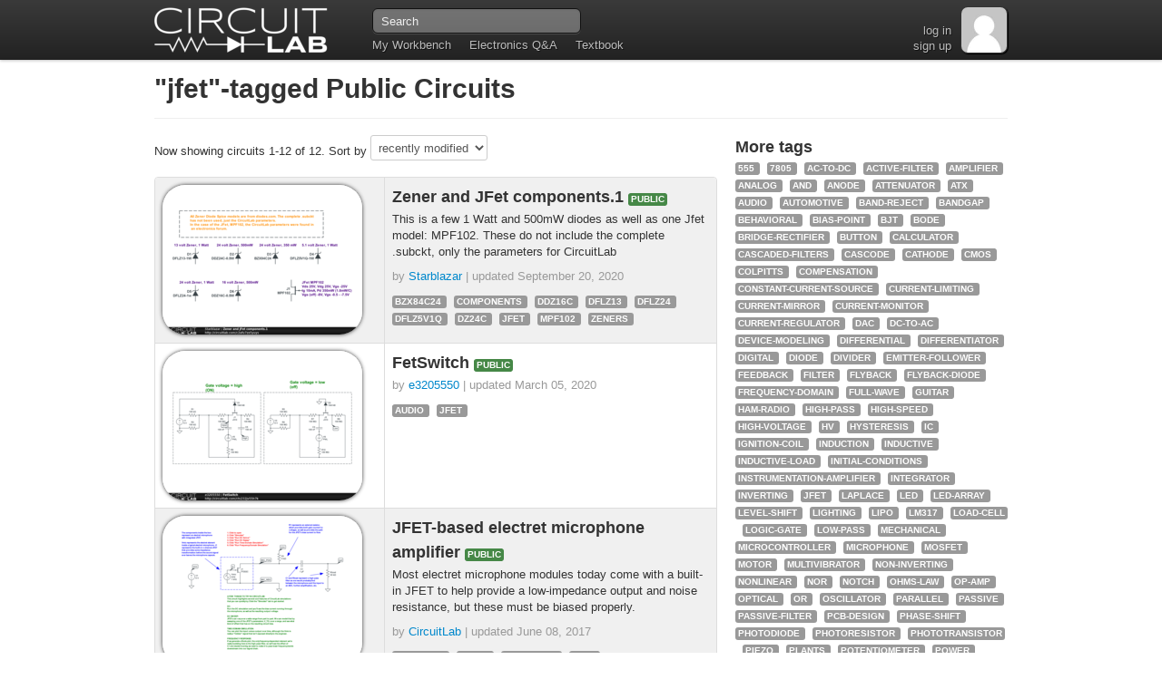

--- FILE ---
content_type: text/html
request_url: https://www.circuitlab.com/browse/by-tag/jfet/
body_size: 9883
content:
<!DOCTYPE html> 



<html lang="en-us"> 
<head> 
  <meta charset="utf-8"/>
  <title>Public circuits tagged "jfet" - CircuitLab</title>
  <meta name="description" content=" Public circuits, schematics, and circuit simulations on CircuitLab tagged 'jfet'. "/>
  
  <!--

    ####      #    #####    ####   #    #     #     #####  #         ##    #####
   #    #     #    #    #  #    #  #    #     #       #    #        #  #   #    #
   #          #    #    #  #       #    #     #       #    #       #    #  #####
   #          #    #####   #       #    #     #       #    #       ######  #    #
   #    #     #    #   #   #    #  #    #     #       #    #       #    #  #    #
    ####      #    #    #   ####    ####      #       #    ######  #    #  #####

  Copyright (c) 2026 by CircuitLab, Inc.
  
  We thought it'd be nice to build some tools to help you go build something awesome. :)

  -->

  <!-- Thanks to Twitter Bootstrap http://twitter.github.com/bootstrap/ -->
  <!-- HTML5 shim, for IE6-8 support of HTML elements -->
  <!--[if lt IE 9]>
    <script type="text/javascript" src="https://cdnjs.cloudflare.com/ajax/libs/html5shiv/3.7.3/html5shiv.js" integrity="sha384-RPXhaTf22QktT8KTwZ6bUz/C+7CnccaIw5W/y/t0FW5WSDGj3wc3YtRIJC0w47in" crossorigin="anonymous"></script>
  <![endif]--> 
  
  <!-- Make IE users use Chrome Frame -->
  <meta http-equiv="X-UA-Compatible" content="chrome=1"/>

  <!-- CSS --> 
  <link href="/assets/css/public-1619569213.css" rel="stylesheet"/>

  <!-- JS --> 
  <script type="text/javascript" src="https://ajax.googleapis.com/ajax/libs/jquery/1.8.2/jquery.min.js" integrity="sha384-l10q0KevFKaWjM51a48/4kN/8K9eceNwDujvaLruHFQb0DaXS+ZPIsocHad/G5f4" crossorigin="anonymous"></script>
  <script type="text/javascript" src="/assets/js/public-1768870517.js"></script>
  <script type="text/javascript" scr="/accounts/_analyticscustomvarsjs/"></script>
  
  <!-- Icons --> 
  <link rel="shortcut icon" href="/assets/images/favicon.png"/>
  <link rel="apple-touch-icon" href="/assets/images/apple-touch-icon-57x57.png"/>
  <link rel="apple-touch-icon" sizes="72x72" href="/assets/images/apple-touch-icon-72x72.png"/>
  <link rel="apple-touch-icon" sizes="114x114" href="/assets/images/apple-touch-icon-114x114.png"/>
  
  <!-- Facebook AppID -->
  <meta property="fb:app_id" content="450055295082828"/>
  
  <!-- BEGIN Google Webmaster Tools -->
<meta name="google-site-verification" content="K45CYP-C_6JJdpcFcifOEzrRIWPep3kCt2K6XLhIKGM"/>
<!-- END Google Webmaster Tools -->

  <script type="text/javascript" src="/accounts/_analyticscustomvarsjs/"></script>
  <!-- BEGIN Google Analytics -->
<script type="text/javascript">
/* <![CDATA[ */
var _gaq = _gaq || [];
_gaq.push(['_setAccount', 'UA-25913711-1']);
_gaq.push(['_setDomainName', '.circuitlab.com']);
_gaq.push(['_trackPageview']);

(function() {
  if (window['editor_skip_external_resources'] === true) return;
  var ga = document.createElement('script'); ga.type = 'text/javascript'; ga.async = true;
  ga.src = ('https:' == document.location.protocol ? 'https://ssl' : 'http://www') + '.google-analytics.com/ga.js';
  var s = document.getElementsByTagName('script')[0]; s.parentNode.insertBefore(ga, s);
})();

/* ]]> */
</script>
<!-- END Google Analytics -->

  
<!-- BEGIN Quantcast Tag part1 -->
<script type="text/javascript">
/* <![CDATA[ */
var _qevents = _qevents || [];

$(document).ready(function() {
var elem = document.createElement('script');
elem.src = (document.location.protocol == "https:" ? "https://secure" : "http://edge") + ".quantserve.com/quant.js";
elem.async = true;
elem.type = "text/javascript";
var scpt = document.getElementsByTagName('script')[0];
scpt.parentNode.insertBefore(elem, scpt);
});

_qevents.push({
qacct:"p-Jg9kvG7twHpdb"
});

/* ]]> */
</script>
<!-- END Quantcast tag part1 -->

  <!-- BEGIN Perfect Audience -->
<script type="text/javascript">
/* <![CDATA[ */
(function() {
  window._pa = window._pa || {};
  // _pa.orderId = "myCustomer@email.com"; // OPTIONAL: attach user email or order ID to conversions
  // _pa.revenue = "19.99"; // OPTIONAL: attach dynamic purchase values to conversions
  var pa = document.createElement('script'); pa.type = 'text/javascript'; pa.async = true;
  pa.src = ('https:' == document.location.protocol ? 'https:' : 'http:') + "//tag.perfectaudience.com/serve/51fb6934dc91ad7bf0000022.js";
  var s = document.getElementsByTagName('script')[0]; s.parentNode.insertBefore(pa, s);
})();

/* ]]> */
</script>
<!-- END Perfect Audience -->


<!-- ====================== BEGIN EXTRA-HEAD BLOCK ========== -->

  
    <link rel="alternate" type="application/atom+xml" href="https://www.circuitlab.com/browse/by-tag/jfet/feed/" title="Public Circuits tagged 'jfet' - CircuitLab"/>
  

<!-- ====================== END EXTRA-HEAD BLOCK ============ -->

</head> 
 
<body class="tex2jax_ignore">
  <!-- ====================================================== -->
  <!-- NAVBAR -->
  
  <div class="navbar">
    <div class="navbar-inner">
      <div class="container">
        <div id="logoholder">
          <a href="/">
            <img src="/assets/images/topbar_logo_60_2x.png" width="196" height="60" alt="CircuitLab" style="width:196px;height:60px;"/>
          </a>
        </div>
        <ul class="nav">
          <li><a href="/workbench/">My Workbench</a></li>
          <li><a href="/questions/">Electronics Q&amp;A</a></li>
          <li><a href="https://ultimateelectronicsbook.com/">Textbook</a></li>
        </ul>
        <form class="navbar-search" id="navbar-search" action="/search/" method="get">
          <input name="q" class="search-query" id="navbar-search_q" type="text" placeholder="Search"/>
        </form>
        
  <div class="gravatar_holder">

  <a href="/accounts/login/">
    <img src="/assets/images/gravatar_empty_50.png" width="50" height="50" alt="" style="width:50px;height:50px;"/>
  </a>

</div>



        <div id="navbar-rightbox">
          

          <br/>
          <a href="/accounts/login/?next=/browse/by-tag/jfet/">log in</a>
          <br/>
          <a href="/accounts/register/">sign  up</a>


        </div>
      </div>
    </div>
  </div>
   
<!-- ====================== BEGIN PRE-CONTENT BLOCK ========= -->

<!-- ====================== END PRE-CONTENT BLOCK =========== -->

  <!-- ====================================================== -->
  <!-- CONTENT -->
  <div class="container">

    <!-- BEGIN BASE_BROWSERWARNING -->
<div id="browserwarning" class="alert alert-error">
</div>
<!-- END BASE_BROWSERWARNING-->


<!-- ====================== BEGIN CONTENT BLOCK ============= -->  


<div class="page-header">
<h1><a href="/browse/by-tag/jfet/">"jfet"-tagged Public Circuits</a></h1>
</div>


<div class="row">
  <div class="span8">
    
      <p>
        Now showing circuits 1-12 of 12.
        Sort by
        <select style="width:auto; display:inline;" onchange="window.location.pathname='/browse/by-tag/jfet/by-' + $(this).val() + '/';">
          <option value='recent' selected='selected'>recently modified</option>
          <option value='name'>name</option>
        </select>
      </p>
    
      
        




<!-- BEGIN COMMON_CIRCUITLIST -->
<table class="table table-bordered table-striped circuit-listing">
  

   
    
    <tr>
      <td style="width: 236px;">
        <a href="/circuit/2afu7zx5yuys/zener-and-jfet-components_1/">
          <img src="/circuit/2afu7zx5yuys/screenshot/220x165/" width="220" height="165" alt="Zener and JFet components.1" title="Zener and JFet components.1" class="fun_image_clickable" style="width:220px; height:165px; max-width: none;"/>
        </a>
      </td>
      <td>
        <h3>
          <a href="/circuit/2afu7zx5yuys/zener-and-jfet-components_1/" style="color:inherit;">
            Zener and JFet components.1
          </a>
          
          


  <span class="label label-success" title="Circuit is publicly accessible by the entire CircuitLab community.">PUBLIC</span>


          
        </h3>
        
        
        <p>
          This is a few 1 Watt and 500mW diodes as well as one Jfet model: MPF102. These do not include the complete .subckt, only the parameters for CircuitLab
        </p>
        
        
        <p style="color: #999">
          
          by <a href="/user/Starblazar/" title="Starblazar">Starblazar</a>
          
          |
          
          updated <span title="Sep 20 2020, 2:11 PM PDT">September 20, 2020</span>
          
        </p>
        
        
          
            <p>
              
<!-- END COMMON_TAGLIST_SIMPLE -->

<span class="label circuittag">
  <a href="/browse/by-tag/bzx84c24/" title="View all public circuits tagged 'bzx84c24'">
    bzx84c24
  </a>  
</span>
&nbsp;   

<span class="label circuittag">
  <a href="/browse/by-tag/components/" title="View all public circuits tagged 'components'">
    components
  </a>  
</span>
&nbsp;   

<span class="label circuittag">
  <a href="/browse/by-tag/ddz16c/" title="View all public circuits tagged 'ddz16c'">
    ddz16c
  </a>  
</span>
&nbsp;   

<span class="label circuittag">
  <a href="/browse/by-tag/dflz13/" title="View all public circuits tagged 'dflz13'">
    dflz13
  </a>  
</span>
&nbsp;   

<span class="label circuittag">
  <a href="/browse/by-tag/dflz24/" title="View all public circuits tagged 'dflz24'">
    dflz24
  </a>  
</span>
&nbsp;   

<span class="label circuittag">
  <a href="/browse/by-tag/dflz5v1q/" title="View all public circuits tagged 'dflz5v1q'">
    dflz5v1q
  </a>  
</span>
&nbsp;   

<span class="label circuittag">
  <a href="/browse/by-tag/dz24c/" title="View all public circuits tagged 'dz24c'">
    dz24c
  </a>  
</span>
&nbsp;   

<span class="label circuittag">
  <a href="/browse/by-tag/jfet/" title="View all public circuits tagged 'jfet'">
    jfet
  </a>  
</span>
&nbsp;   

<span class="label circuittag">
  <a href="/browse/by-tag/mpf102/" title="View all public circuits tagged 'mpf102'">
    mpf102
  </a>  
</span>
&nbsp;   

<span class="label circuittag">
  <a href="/browse/by-tag/zeners/" title="View all public circuits tagged 'zeners'">
    zeners
  </a>  
</span>
&nbsp;   

<!-- END COMMON_TAGLIST_SIMPLE -->

            </p>
          
        
        
      </td>
    </tr>
    
    <tr>
      <td style="width: 236px;">
        <a href="/circuit/ts232jv55h7k/fetswitch/">
          <img src="/circuit/ts232jv55h7k/screenshot/220x165/" width="220" height="165" alt="FetSwitch" title="FetSwitch" class="fun_image_clickable" style="width:220px; height:165px; max-width: none;"/>
        </a>
      </td>
      <td>
        <h3>
          <a href="/circuit/ts232jv55h7k/fetswitch/" style="color:inherit;">
            FetSwitch
          </a>
          
          


  <span class="label label-success" title="Circuit is publicly accessible by the entire CircuitLab community.">PUBLIC</span>


          
        </h3>
        
        
        
        <p style="color: #999">
          
          by <a href="/user/e3205550/" title="e3205550">e3205550</a>
          
          |
          
          updated <span title="Mar 05 2020, 12:15 PM PST">March 05, 2020</span>
          
        </p>
        
        
          
            <p>
              
<!-- END COMMON_TAGLIST_SIMPLE -->

<span class="label circuittag">
  <a href="/browse/by-tag/audio/" title="View all public circuits tagged 'audio'">
    audio
  </a>  
</span>
&nbsp;   

<span class="label circuittag">
  <a href="/browse/by-tag/jfet/" title="View all public circuits tagged 'jfet'">
    jfet
  </a>  
</span>
&nbsp;   

<!-- END COMMON_TAGLIST_SIMPLE -->

            </p>
          
        
        
      </td>
    </tr>
    
    <tr>
      <td style="width: 236px;">
        <a href="/circuit/w88e3e/jfet-based-electret-microphone-amplifier/">
          <img src="/circuit/w88e3e/screenshot/220x165/" width="220" height="165" alt="JFET-based electret microphone amplifier" title="JFET-based electret microphone amplifier" class="fun_image_clickable" style="width:220px; height:165px; max-width: none;"/>
        </a>
      </td>
      <td>
        <h3>
          <a href="/circuit/w88e3e/jfet-based-electret-microphone-amplifier/" style="color:inherit;">
            JFET-based electret microphone amplifier
          </a>
          
          


  <span class="label label-success" title="Circuit is publicly accessible by the entire CircuitLab community.">PUBLIC</span>


          
        </h3>
        
        
        <p>
          Most electret microphone modules today come with a built-in JFET to help provide a low-impedance output and noise resistance, but these must be biased properly.
        </p>
        
        
        <p style="color: #999">
          
          by <a href="/user/CircuitLab/" title="Circuit Lab (CircuitLab)">CircuitLab</a>
          
          |
          
          updated <span title="Jun 08 2017, 8:18 AM PDT">June 08, 2017</span>
          
        </p>
        
        
          
            <p>
              
<!-- END COMMON_TAGLIST_SIMPLE -->

<span class="label circuittag">
  <a href="/browse/by-tag/amplifier/" title="View all public circuits tagged 'amplifier'">
    amplifier
  </a>  
</span>
&nbsp;   

<span class="label circuittag">
  <a href="/browse/by-tag/audio/" title="View all public circuits tagged 'audio'">
    audio
  </a>  
</span>
&nbsp;   

<span class="label circuittag">
  <a href="/browse/by-tag/bias-point/" title="View all public circuits tagged 'bias-point'">
    bias-point
  </a>  
</span>
&nbsp;   

<span class="label circuittag">
  <a href="/browse/by-tag/jfet/" title="View all public circuits tagged 'jfet'">
    jfet
  </a>  
</span>
&nbsp;   

<!-- END COMMON_TAGLIST_SIMPLE -->

            </p>
          
        
        
      </td>
    </tr>
    
    <tr>
      <td style="width: 236px;">
        <a href="/circuit/dwn2hv/jfet-preamp/">
          <img src="/circuit/dwn2hv/screenshot/220x165/" width="220" height="165" alt="JFET PreAmp" title="JFET PreAmp" class="fun_image_clickable" style="width:220px; height:165px; max-width: none;"/>
        </a>
      </td>
      <td>
        <h3>
          <a href="/circuit/dwn2hv/jfet-preamp/" style="color:inherit;">
            JFET PreAmp
          </a>
          
          


  <span class="label label-success" title="Circuit is publicly accessible by the entire CircuitLab community.">PUBLIC</span>


          
        </h3>
        
        
        
        <p style="color: #999">
          
          by <a href="/user/geedeebee/" title="Greg Brown (geedeebee)">geedeebee</a>
          
          |
          
          updated <span title="Jan 07 2014, 11:36 PM PST">January 07, 2014</span>
          
        </p>
        
        
          
            <p>
              
<!-- END COMMON_TAGLIST_SIMPLE -->

<span class="label circuittag">
  <a href="/browse/by-tag/audio/" title="View all public circuits tagged 'audio'">
    audio
  </a>  
</span>
&nbsp;   

<span class="label circuittag">
  <a href="/browse/by-tag/guitar/" title="View all public circuits tagged 'guitar'">
    guitar
  </a>  
</span>
&nbsp;   

<span class="label circuittag">
  <a href="/browse/by-tag/jfet/" title="View all public circuits tagged 'jfet'">
    jfet
  </a>  
</span>
&nbsp;   

<span class="label circuittag">
  <a href="/browse/by-tag/preamp/" title="View all public circuits tagged 'preamp'">
    preamp
  </a>  
</span>
&nbsp;   

<span class="label circuittag">
  <a href="/browse/by-tag/stompbox/" title="View all public circuits tagged 'stompbox'">
    stompbox
  </a>  
</span>
&nbsp;   

<!-- END COMMON_TAGLIST_SIMPLE -->

            </p>
          
        
        
      </td>
    </tr>
    
    <tr>
      <td style="width: 236px;">
        <a href="/circuit/837wy6/jfet-boost-guitar/">
          <img src="/circuit/837wy6/screenshot/220x165/" width="220" height="165" alt="Jfet Boost Guitar" title="Jfet Boost Guitar" class="fun_image_clickable" style="width:220px; height:165px; max-width: none;"/>
        </a>
      </td>
      <td>
        <h3>
          <a href="/circuit/837wy6/jfet-boost-guitar/" style="color:inherit;">
            Jfet Boost Guitar
          </a>
          
          


  <span class="label label-success" title="Circuit is publicly accessible by the entire CircuitLab community.">PUBLIC</span>


          
        </h3>
        
        
        
        <p style="color: #999">
          
          by <a href="/user/havaden/" title="havaden">havaden</a>
          
          |
          
          updated <span title="Sep 26 2013, 7:51 AM PDT">September 26, 2013</span>
          
        </p>
        
        
          
            <p>
              
<!-- END COMMON_TAGLIST_SIMPLE -->

<span class="label circuittag">
  <a href="/browse/by-tag/boost/" title="View all public circuits tagged 'boost'">
    boost
  </a>  
</span>
&nbsp;   

<span class="label circuittag">
  <a href="/browse/by-tag/fx/" title="View all public circuits tagged 'fx'">
    fx
  </a>  
</span>
&nbsp;   

<span class="label circuittag">
  <a href="/browse/by-tag/guitar/" title="View all public circuits tagged 'guitar'">
    guitar
  </a>  
</span>
&nbsp;   

<span class="label circuittag">
  <a href="/browse/by-tag/jfet/" title="View all public circuits tagged 'jfet'">
    jfet
  </a>  
</span>
&nbsp;   

<span class="label circuittag">
  <a href="/browse/by-tag/stompbox/" title="View all public circuits tagged 'stompbox'">
    stompbox
  </a>  
</span>
&nbsp;   

<!-- END COMMON_TAGLIST_SIMPLE -->

            </p>
          
        
        
      </td>
    </tr>
    
    <tr>
      <td style="width: 236px;">
        <a href="/circuit/y86grn/voltage-controlled-attenuators-using-jfets-01/">
          <img src="/circuit/y86grn/screenshot/220x165/" width="220" height="165" alt="voltage controlled attenuators using Jfets 01" title="voltage controlled attenuators using Jfets 01" class="fun_image_clickable" style="width:220px; height:165px; max-width: none;"/>
        </a>
      </td>
      <td>
        <h3>
          <a href="/circuit/y86grn/voltage-controlled-attenuators-using-jfets-01/" style="color:inherit;">
            voltage controlled attenuators using Jfets 01
          </a>
          
          


  <span class="label label-success" title="Circuit is publicly accessible by the entire CircuitLab community.">PUBLIC</span>


          
        </h3>
        
        
        <p>
          Voltage controlled attenuators using Jfets. From: http://www.vishay.com/docs/70598/70598.pdf Just for info really ... :)
        </p>
        
        
        <p style="color: #999">
          
          by <a href="/user/signality/" title="signality">signality</a>
          
          |
          
          updated <span title="Sep 02 2013, 3:05 AM PDT">September 02, 2013</span>
          
        </p>
        
        
          
            <p>
              
<!-- END COMMON_TAGLIST_SIMPLE -->

<span class="label circuittag">
  <a href="/browse/by-tag/jfet/" title="View all public circuits tagged 'jfet'">
    jfet
  </a>  
</span>
&nbsp;   

<span class="label circuittag">
  <a href="/browse/by-tag/vca/" title="View all public circuits tagged 'vca'">
    vca
  </a>  
</span>
&nbsp;   

<!-- END COMMON_TAGLIST_SIMPLE -->

            </p>
          
        
        
      </td>
    </tr>
    
    <tr>
      <td style="width: 236px;">
        <a href="/circuit/9ym572/jfet-common-source-amplifier/">
          <img src="/circuit/9ym572/screenshot/220x165/" width="220" height="165" alt="JFET Common source amplifier" title="JFET Common source amplifier" class="fun_image_clickable" style="width:220px; height:165px; max-width: none;"/>
        </a>
      </td>
      <td>
        <h3>
          <a href="/circuit/9ym572/jfet-common-source-amplifier/" style="color:inherit;">
            JFET Common source amplifier
          </a>
          
          


  <span class="label label-success" title="Circuit is publicly accessible by the entire CircuitLab community.">PUBLIC</span>


          
        </h3>
        
        
        <p>
          JFET common source amplifier circuit. An NPN BJT transistor is used to provide constant current bias for the JFET. Capacitor C1 is used to provide a path to AC signals, effectively providing a stable...
        </p>
        
        
        <p style="color: #999">
          
          by <a href="/user/Ahmood/" title="Ahmood">Ahmood</a>
          
          |
          
          updated <span title="Jun 28 2013, 7:10 AM PDT">June 28, 2013</span>
          
        </p>
        
        
          
            <p>
              
<!-- END COMMON_TAGLIST_SIMPLE -->

<span class="label circuittag">
  <a href="/browse/by-tag/common-source-amplifier/" title="View all public circuits tagged 'common-source-amplifier'">
    common-source-amplifier
  </a>  
</span>
&nbsp;   

<span class="label circuittag">
  <a href="/browse/by-tag/constant-current-source/" title="View all public circuits tagged 'constant-current-source'">
    constant-current-source
  </a>  
</span>
&nbsp;   

<span class="label circuittag">
  <a href="/browse/by-tag/jfet/" title="View all public circuits tagged 'jfet'">
    jfet
  </a>  
</span>
&nbsp;   

<!-- END COMMON_TAGLIST_SIMPLE -->

            </p>
          
        
        
      </td>
    </tr>
    
    <tr>
      <td style="width: 236px;">
        <a href="/circuit/2j65re/wien-bridge-jfet/">
          <img src="/circuit/2j65re/screenshot/220x165/" width="220" height="165" alt="Wien-bridge JFET" title="Wien-bridge JFET" class="fun_image_clickable" style="width:220px; height:165px; max-width: none;"/>
        </a>
      </td>
      <td>
        <h3>
          <a href="/circuit/2j65re/wien-bridge-jfet/" style="color:inherit;">
            Wien-bridge JFET
          </a>
          
          


  <span class="label label-success" title="Circuit is publicly accessible by the entire CircuitLab community.">PUBLIC</span>


          
        </h3>
        
        
        
        <p style="color: #999">
          
          by <a href="/user/cbooman/" title="cbooman">cbooman</a>
          
          |
          
          updated <span title="Jan 17 2013, 2:19 AM PST">January 17, 2013</span>
          
        </p>
        
        
          
            <p>
              
<!-- END COMMON_TAGLIST_SIMPLE -->

<span class="label circuittag">
  <a href="/browse/by-tag/agc/" title="View all public circuits tagged 'agc'">
    agc
  </a>  
</span>
&nbsp;   

<span class="label circuittag">
  <a href="/browse/by-tag/feedback-oscillator/" title="View all public circuits tagged 'feedback-oscillator'">
    feedback-oscillator
  </a>  
</span>
&nbsp;   

<span class="label circuittag">
  <a href="/browse/by-tag/gain/" title="View all public circuits tagged 'gain'">
    gain
  </a>  
</span>
&nbsp;   

<span class="label circuittag">
  <a href="/browse/by-tag/jfet/" title="View all public circuits tagged 'jfet'">
    jfet
  </a>  
</span>
&nbsp;   

<span class="label circuittag">
  <a href="/browse/by-tag/oscillator/" title="View all public circuits tagged 'oscillator'">
    oscillator
  </a>  
</span>
&nbsp;   

<span class="label circuittag">
  <a href="/browse/by-tag/wien/" title="View all public circuits tagged 'wien'">
    wien
  </a>  
</span>
&nbsp;   

<span class="label circuittag">
  <a href="/browse/by-tag/wien-bridge/" title="View all public circuits tagged 'wien-bridge'">
    wien-bridge
  </a>  
</span>
&nbsp;   

<!-- END COMMON_TAGLIST_SIMPLE -->

            </p>
          
        
        
      </td>
    </tr>
    
    <tr>
      <td style="width: 236px;">
        <a href="/circuit/qe9pv7/differential-fet-bjt-amplifier/">
          <img src="/circuit/qe9pv7/screenshot/220x165/" width="220" height="165" alt="Differential FET-BJT Amplifier" title="Differential FET-BJT Amplifier" class="fun_image_clickable" style="width:220px; height:165px; max-width: none;"/>
        </a>
      </td>
      <td>
        <h3>
          <a href="/circuit/qe9pv7/differential-fet-bjt-amplifier/" style="color:inherit;">
            Differential FET-BJT Amplifier
          </a>
          
          


  <span class="label label-success" title="Circuit is publicly accessible by the entire CircuitLab community.">PUBLIC</span>


          
        </h3>
        
        
        <p>
          Stripped down version of &quot;Geophone amplifier&quot;.
        </p>
        
        
        <p style="color: #999">
          
          by <a href="/user/anubi/" title="anubi">anubi</a>
          
          |
          
          updated <span title="May 20 2012, 6:47 PM PDT">May 20, 2012</span>
          
        </p>
        
        
          
            <p>
              
<!-- END COMMON_TAGLIST_SIMPLE -->

<span class="label circuittag">
  <a href="/browse/by-tag/amplifier/" title="View all public circuits tagged 'amplifier'">
    amplifier
  </a>  
</span>
&nbsp;   

<span class="label circuittag">
  <a href="/browse/by-tag/audio/" title="View all public circuits tagged 'audio'">
    audio
  </a>  
</span>
&nbsp;   

<span class="label circuittag">
  <a href="/browse/by-tag/bias-point/" title="View all public circuits tagged 'bias-point'">
    bias-point
  </a>  
</span>
&nbsp;   

<span class="label circuittag">
  <a href="/browse/by-tag/bjt/" title="View all public circuits tagged 'bjt'">
    bjt
  </a>  
</span>
&nbsp;   

<span class="label circuittag">
  <a href="/browse/by-tag/jfet/" title="View all public circuits tagged 'jfet'">
    jfet
  </a>  
</span>
&nbsp;   

<span class="label circuittag">
  <a href="/browse/by-tag/level-shift/" title="View all public circuits tagged 'level-shift'">
    level-shift
  </a>  
</span>
&nbsp;   

<!-- END COMMON_TAGLIST_SIMPLE -->

            </p>
          
        
        
      </td>
    </tr>
    
    <tr>
      <td style="width: 236px;">
        <a href="/circuit/t495j4/differential-fet_bjt-amp-2/">
          <img src="/circuit/t495j4/screenshot/220x165/" width="220" height="165" alt="differential FET/BJT amp 2" title="differential FET/BJT amp 2" class="fun_image_clickable" style="width:220px; height:165px; max-width: none;"/>
        </a>
      </td>
      <td>
        <h3>
          <a href="/circuit/t495j4/differential-fet_bjt-amp-2/" style="color:inherit;">
            differential FET/BJT amp 2
          </a>
          
          


  <span class="label label-success" title="Circuit is publicly accessible by the entire CircuitLab community.">PUBLIC</span>


          
        </h3>
        
        
        <p>
          Differential FET input, single supply, referenced to ground. V6 or R13 sets bias point. Differential in. Differential out. Note Q1, Q2 feed back through Q5E to improve CMRR and stabilize bias over...
        </p>
        
        
        <p style="color: #999">
          
          by <a href="/user/anubi/" title="anubi">anubi</a>
          
          |
          
          updated <span title="May 20 2012, 6:35 PM PDT">May 20, 2012</span>
          
        </p>
        
        
          
            <p>
              
<!-- END COMMON_TAGLIST_SIMPLE -->

<span class="label circuittag">
  <a href="/browse/by-tag/amplifier/" title="View all public circuits tagged 'amplifier'">
    amplifier
  </a>  
</span>
&nbsp;   

<span class="label circuittag">
  <a href="/browse/by-tag/audio/" title="View all public circuits tagged 'audio'">
    audio
  </a>  
</span>
&nbsp;   

<span class="label circuittag">
  <a href="/browse/by-tag/bjt/" title="View all public circuits tagged 'bjt'">
    bjt
  </a>  
</span>
&nbsp;   

<span class="label circuittag">
  <a href="/browse/by-tag/differential/" title="View all public circuits tagged 'differential'">
    differential
  </a>  
</span>
&nbsp;   

<span class="label circuittag">
  <a href="/browse/by-tag/jfet/" title="View all public circuits tagged 'jfet'">
    jfet
  </a>  
</span>
&nbsp;   

<!-- END COMMON_TAGLIST_SIMPLE -->

            </p>
          
        
        
      </td>
    </tr>
    
    <tr>
      <td style="width: 236px;">
        <a href="/circuit/z28snu/geophone-amplifier/">
          <img src="/circuit/z28snu/screenshot/220x165/" width="220" height="165" alt="Geophone Amplifier" title="Geophone Amplifier" class="fun_image_clickable" style="width:220px; height:165px; max-width: none;"/>
        </a>
      </td>
      <td>
        <h3>
          <a href="/circuit/z28snu/geophone-amplifier/" style="color:inherit;">
            Geophone Amplifier
          </a>
          
          


  <span class="label label-success" title="Circuit is publicly accessible by the entire CircuitLab community.">PUBLIC</span>


          
        </h3>
        
        
        <p>
          Single-supply voltage. High-impedance differential input referenced to ground. Low impedance differential line-driver output. This circuit would not converge with old JFET model. CircuitLab fixed the...
        </p>
        
        
        <p style="color: #999">
          
          by <a href="/user/anubi/" title="anubi">anubi</a>
          
          |
          
          updated <span title="May 19 2012, 4:22 PM PDT">May 19, 2012</span>
          
        </p>
        
        
          
            <p>
              
<!-- END COMMON_TAGLIST_SIMPLE -->

<span class="label circuittag">
  <a href="/browse/by-tag/amplifier/" title="View all public circuits tagged 'amplifier'">
    amplifier
  </a>  
</span>
&nbsp;   

<span class="label circuittag">
  <a href="/browse/by-tag/audio/" title="View all public circuits tagged 'audio'">
    audio
  </a>  
</span>
&nbsp;   

<span class="label circuittag">
  <a href="/browse/by-tag/bjt/" title="View all public circuits tagged 'bjt'">
    bjt
  </a>  
</span>
&nbsp;   

<span class="label circuittag">
  <a href="/browse/by-tag/differential/" title="View all public circuits tagged 'differential'">
    differential
  </a>  
</span>
&nbsp;   

<span class="label circuittag">
  <a href="/browse/by-tag/jfet/" title="View all public circuits tagged 'jfet'">
    jfet
  </a>  
</span>
&nbsp;   

<span class="label circuittag">
  <a href="/browse/by-tag/level-shift/" title="View all public circuits tagged 'level-shift'">
    level-shift
  </a>  
</span>
&nbsp;   

<span class="label circuittag">
  <a href="/browse/by-tag/startup/" title="View all public circuits tagged 'startup'">
    startup
  </a>  
</span>
&nbsp;   

<!-- END COMMON_TAGLIST_SIMPLE -->

            </p>
          
        
        
      </td>
    </tr>
    
    <tr>
      <td style="width: 236px;">
        <a href="/circuit/6729c5/trouble2/">
          <img src="/circuit/6729c5/screenshot/220x165/" width="220" height="165" alt="Trouble2" title="Trouble2" class="fun_image_clickable" style="width:220px; height:165px; max-width: none;"/>
        </a>
      </td>
      <td>
        <h3>
          <a href="/circuit/6729c5/trouble2/" style="color:inherit;">
            Trouble2
          </a>
          
          


  <span class="label label-success" title="Circuit is publicly accessible by the entire CircuitLab community.">PUBLIC</span>


          
        </h3>
        
        
        <p>
          This is a subset of &quot;Trouble 1&quot;. This is the core voltage gain and DC bias feedback which would exhibit convergence difficulty on the old FET model. CircuitLab has fixed the model. This circuit now...
        </p>
        
        
        <p style="color: #999">
          
          by <a href="/user/anubi/" title="anubi">anubi</a>
          
          |
          
          updated <span title="May 18 2012, 10:03 PM PDT">May 18, 2012</span>
          
        </p>
        
        
          
            <p>
              
<!-- END COMMON_TAGLIST_SIMPLE -->

<span class="label circuittag">
  <a href="/browse/by-tag/amplifier/" title="View all public circuits tagged 'amplifier'">
    amplifier
  </a>  
</span>
&nbsp;   

<span class="label circuittag">
  <a href="/browse/by-tag/bjt/" title="View all public circuits tagged 'bjt'">
    bjt
  </a>  
</span>
&nbsp;   

<span class="label circuittag">
  <a href="/browse/by-tag/convergence/" title="View all public circuits tagged 'convergence'">
    convergence
  </a>  
</span>
&nbsp;   

<span class="label circuittag">
  <a href="/browse/by-tag/feedback/" title="View all public circuits tagged 'feedback'">
    feedback
  </a>  
</span>
&nbsp;   

<span class="label circuittag">
  <a href="/browse/by-tag/initial-conditions/" title="View all public circuits tagged 'initial-conditions'">
    initial-conditions
  </a>  
</span>
&nbsp;   

<span class="label circuittag">
  <a href="/browse/by-tag/jfet/" title="View all public circuits tagged 'jfet'">
    jfet
  </a>  
</span>
&nbsp;   

<span class="label circuittag">
  <a href="/browse/by-tag/level-shift/" title="View all public circuits tagged 'level-shift'">
    level-shift
  </a>  
</span>
&nbsp;   

<span class="label circuittag">
  <a href="/browse/by-tag/startup/" title="View all public circuits tagged 'startup'">
    startup
  </a>  
</span>
&nbsp;   

<!-- END COMMON_TAGLIST_SIMPLE -->

            </p>
          
        
        
      </td>
    </tr>
    
  
</table>
<!-- END COMMON_CIRCUITLIST -->

      
      
      
<div class="pagination-holder">
  <div class="pagination">
    <ul>
      
        <li class="prev disabled"><a href="/nojs/" onclick="return false;">&laquo; Previous</a></li>
      
      
        
        <li class="active"><a href="/browse/by-tag/jfet/by-recent/">1</a></li>
        
      
      
        <li class="next disabled"><a href="/nojs/" onclick="return false;">Next &raquo;</a></li>
      
    </ul>
  </div>
</div>

      
    

    
  </div>

  <div class="span4">
    <h3>More tags</h3>
    
    
      
<!-- END COMMON_TAGLIST_SIMPLE -->

<span class="label circuittag">
  <a href="/browse/by-tag/555/" title="View all public circuits tagged '555'">
    555
  </a>  
</span>
&nbsp;   

<span class="label circuittag">
  <a href="/browse/by-tag/7805/" title="View all public circuits tagged '7805'">
    7805
  </a>  
</span>
&nbsp;   

<span class="label circuittag">
  <a href="/browse/by-tag/ac-to-dc/" title="View all public circuits tagged 'ac-to-dc'">
    ac-to-dc
  </a>  
</span>
&nbsp;   

<span class="label circuittag">
  <a href="/browse/by-tag/active-filter/" title="View all public circuits tagged 'active-filter'">
    active-filter
  </a>  
</span>
&nbsp;   

<span class="label circuittag">
  <a href="/browse/by-tag/amplifier/" title="View all public circuits tagged 'amplifier'">
    amplifier
  </a>  
</span>
&nbsp;   

<span class="label circuittag">
  <a href="/browse/by-tag/analog/" title="View all public circuits tagged 'analog'">
    analog
  </a>  
</span>
&nbsp;   

<span class="label circuittag">
  <a href="/browse/by-tag/and/" title="View all public circuits tagged 'and'">
    and
  </a>  
</span>
&nbsp;   

<span class="label circuittag">
  <a href="/browse/by-tag/anode/" title="View all public circuits tagged 'anode'">
    anode
  </a>  
</span>
&nbsp;   

<span class="label circuittag">
  <a href="/browse/by-tag/attenuator/" title="View all public circuits tagged 'attenuator'">
    attenuator
  </a>  
</span>
&nbsp;   

<span class="label circuittag">
  <a href="/browse/by-tag/atx/" title="View all public circuits tagged 'atx'">
    atx
  </a>  
</span>
&nbsp;   

<span class="label circuittag">
  <a href="/browse/by-tag/audio/" title="View all public circuits tagged 'audio'">
    audio
  </a>  
</span>
&nbsp;   

<span class="label circuittag">
  <a href="/browse/by-tag/automotive/" title="View all public circuits tagged 'automotive'">
    automotive
  </a>  
</span>
&nbsp;   

<span class="label circuittag">
  <a href="/browse/by-tag/band-reject/" title="View all public circuits tagged 'band-reject'">
    band-reject
  </a>  
</span>
&nbsp;   

<span class="label circuittag">
  <a href="/browse/by-tag/bandgap/" title="View all public circuits tagged 'bandgap'">
    bandgap
  </a>  
</span>
&nbsp;   

<span class="label circuittag">
  <a href="/browse/by-tag/behavioral/" title="View all public circuits tagged 'behavioral'">
    behavioral
  </a>  
</span>
&nbsp;   

<span class="label circuittag">
  <a href="/browse/by-tag/bias-point/" title="View all public circuits tagged 'bias-point'">
    bias-point
  </a>  
</span>
&nbsp;   

<span class="label circuittag">
  <a href="/browse/by-tag/bjt/" title="View all public circuits tagged 'bjt'">
    bjt
  </a>  
</span>
&nbsp;   

<span class="label circuittag">
  <a href="/browse/by-tag/bode/" title="View all public circuits tagged 'bode'">
    bode
  </a>  
</span>
&nbsp;   

<span class="label circuittag">
  <a href="/browse/by-tag/bridge-rectifier/" title="View all public circuits tagged 'bridge-rectifier'">
    bridge-rectifier
  </a>  
</span>
&nbsp;   

<span class="label circuittag">
  <a href="/browse/by-tag/button/" title="View all public circuits tagged 'button'">
    button
  </a>  
</span>
&nbsp;   

<span class="label circuittag">
  <a href="/browse/by-tag/calculator/" title="View all public circuits tagged 'calculator'">
    calculator
  </a>  
</span>
&nbsp;   

<span class="label circuittag">
  <a href="/browse/by-tag/cascaded-filters/" title="View all public circuits tagged 'cascaded-filters'">
    cascaded-filters
  </a>  
</span>
&nbsp;   

<span class="label circuittag">
  <a href="/browse/by-tag/cascode/" title="View all public circuits tagged 'cascode'">
    cascode
  </a>  
</span>
&nbsp;   

<span class="label circuittag">
  <a href="/browse/by-tag/cathode/" title="View all public circuits tagged 'cathode'">
    cathode
  </a>  
</span>
&nbsp;   

<span class="label circuittag">
  <a href="/browse/by-tag/cmos/" title="View all public circuits tagged 'cmos'">
    cmos
  </a>  
</span>
&nbsp;   

<span class="label circuittag">
  <a href="/browse/by-tag/colpitts/" title="View all public circuits tagged 'colpitts'">
    colpitts
  </a>  
</span>
&nbsp;   

<span class="label circuittag">
  <a href="/browse/by-tag/compensation/" title="View all public circuits tagged 'compensation'">
    compensation
  </a>  
</span>
&nbsp;   

<span class="label circuittag">
  <a href="/browse/by-tag/constant-current-source/" title="View all public circuits tagged 'constant-current-source'">
    constant-current-source
  </a>  
</span>
&nbsp;   

<span class="label circuittag">
  <a href="/browse/by-tag/current-limiting/" title="View all public circuits tagged 'current-limiting'">
    current-limiting
  </a>  
</span>
&nbsp;   

<span class="label circuittag">
  <a href="/browse/by-tag/current-mirror/" title="View all public circuits tagged 'current-mirror'">
    current-mirror
  </a>  
</span>
&nbsp;   

<span class="label circuittag">
  <a href="/browse/by-tag/current-monitor/" title="View all public circuits tagged 'current-monitor'">
    current-monitor
  </a>  
</span>
&nbsp;   

<span class="label circuittag">
  <a href="/browse/by-tag/current-regulator/" title="View all public circuits tagged 'current-regulator'">
    current-regulator
  </a>  
</span>
&nbsp;   

<span class="label circuittag">
  <a href="/browse/by-tag/dac/" title="View all public circuits tagged 'dac'">
    dac
  </a>  
</span>
&nbsp;   

<span class="label circuittag">
  <a href="/browse/by-tag/dc-to-ac/" title="View all public circuits tagged 'dc-to-ac'">
    dc-to-ac
  </a>  
</span>
&nbsp;   

<span class="label circuittag">
  <a href="/browse/by-tag/device-modeling/" title="View all public circuits tagged 'device-modeling'">
    device-modeling
  </a>  
</span>
&nbsp;   

<span class="label circuittag">
  <a href="/browse/by-tag/differential/" title="View all public circuits tagged 'differential'">
    differential
  </a>  
</span>
&nbsp;   

<span class="label circuittag">
  <a href="/browse/by-tag/differentiator/" title="View all public circuits tagged 'differentiator'">
    differentiator
  </a>  
</span>
&nbsp;   

<span class="label circuittag">
  <a href="/browse/by-tag/digital/" title="View all public circuits tagged 'digital'">
    digital
  </a>  
</span>
&nbsp;   

<span class="label circuittag">
  <a href="/browse/by-tag/diode/" title="View all public circuits tagged 'diode'">
    diode
  </a>  
</span>
&nbsp;   

<span class="label circuittag">
  <a href="/browse/by-tag/divider/" title="View all public circuits tagged 'divider'">
    divider
  </a>  
</span>
&nbsp;   

<span class="label circuittag">
  <a href="/browse/by-tag/emitter-follower/" title="View all public circuits tagged 'emitter-follower'">
    emitter-follower
  </a>  
</span>
&nbsp;   

<span class="label circuittag">
  <a href="/browse/by-tag/feedback/" title="View all public circuits tagged 'feedback'">
    feedback
  </a>  
</span>
&nbsp;   

<span class="label circuittag">
  <a href="/browse/by-tag/filter/" title="View all public circuits tagged 'filter'">
    filter
  </a>  
</span>
&nbsp;   

<span class="label circuittag">
  <a href="/browse/by-tag/flyback/" title="View all public circuits tagged 'flyback'">
    flyback
  </a>  
</span>
&nbsp;   

<span class="label circuittag">
  <a href="/browse/by-tag/flyback-diode/" title="View all public circuits tagged 'flyback-diode'">
    flyback-diode
  </a>  
</span>
&nbsp;   

<span class="label circuittag">
  <a href="/browse/by-tag/frequency-domain/" title="View all public circuits tagged 'frequency-domain'">
    frequency-domain
  </a>  
</span>
&nbsp;   

<span class="label circuittag">
  <a href="/browse/by-tag/full-wave/" title="View all public circuits tagged 'full-wave'">
    full-wave
  </a>  
</span>
&nbsp;   

<span class="label circuittag">
  <a href="/browse/by-tag/guitar/" title="View all public circuits tagged 'guitar'">
    guitar
  </a>  
</span>
&nbsp;   

<span class="label circuittag">
  <a href="/browse/by-tag/ham-radio/" title="View all public circuits tagged 'ham-radio'">
    ham-radio
  </a>  
</span>
&nbsp;   

<span class="label circuittag">
  <a href="/browse/by-tag/high-pass/" title="View all public circuits tagged 'high-pass'">
    high-pass
  </a>  
</span>
&nbsp;   

<span class="label circuittag">
  <a href="/browse/by-tag/high-speed/" title="View all public circuits tagged 'high-speed'">
    high-speed
  </a>  
</span>
&nbsp;   

<span class="label circuittag">
  <a href="/browse/by-tag/high-voltage/" title="View all public circuits tagged 'high-voltage'">
    high-voltage
  </a>  
</span>
&nbsp;   

<span class="label circuittag">
  <a href="/browse/by-tag/hv/" title="View all public circuits tagged 'hv'">
    hv
  </a>  
</span>
&nbsp;   

<span class="label circuittag">
  <a href="/browse/by-tag/hysteresis/" title="View all public circuits tagged 'hysteresis'">
    hysteresis
  </a>  
</span>
&nbsp;   

<span class="label circuittag">
  <a href="/browse/by-tag/ic/" title="View all public circuits tagged 'ic'">
    ic
  </a>  
</span>
&nbsp;   

<span class="label circuittag">
  <a href="/browse/by-tag/ignition-coil/" title="View all public circuits tagged 'ignition-coil'">
    ignition-coil
  </a>  
</span>
&nbsp;   

<span class="label circuittag">
  <a href="/browse/by-tag/induction/" title="View all public circuits tagged 'induction'">
    induction
  </a>  
</span>
&nbsp;   

<span class="label circuittag">
  <a href="/browse/by-tag/inductive/" title="View all public circuits tagged 'inductive'">
    inductive
  </a>  
</span>
&nbsp;   

<span class="label circuittag">
  <a href="/browse/by-tag/inductive-load/" title="View all public circuits tagged 'inductive-load'">
    inductive-load
  </a>  
</span>
&nbsp;   

<span class="label circuittag">
  <a href="/browse/by-tag/initial-conditions/" title="View all public circuits tagged 'initial-conditions'">
    initial-conditions
  </a>  
</span>
&nbsp;   

<span class="label circuittag">
  <a href="/browse/by-tag/instrumentation-amplifier/" title="View all public circuits tagged 'instrumentation-amplifier'">
    instrumentation-amplifier
  </a>  
</span>
&nbsp;   

<span class="label circuittag">
  <a href="/browse/by-tag/integrator/" title="View all public circuits tagged 'integrator'">
    integrator
  </a>  
</span>
&nbsp;   

<span class="label circuittag">
  <a href="/browse/by-tag/inverting/" title="View all public circuits tagged 'inverting'">
    inverting
  </a>  
</span>
&nbsp;   

<span class="label circuittag">
  <a href="/browse/by-tag/jfet/" title="View all public circuits tagged 'jfet'">
    jfet
  </a>  
</span>
&nbsp;   

<span class="label circuittag">
  <a href="/browse/by-tag/laplace/" title="View all public circuits tagged 'laplace'">
    laplace
  </a>  
</span>
&nbsp;   

<span class="label circuittag">
  <a href="/browse/by-tag/led/" title="View all public circuits tagged 'led'">
    led
  </a>  
</span>
&nbsp;   

<span class="label circuittag">
  <a href="/browse/by-tag/led-array/" title="View all public circuits tagged 'led-array'">
    led-array
  </a>  
</span>
&nbsp;   

<span class="label circuittag">
  <a href="/browse/by-tag/level-shift/" title="View all public circuits tagged 'level-shift'">
    level-shift
  </a>  
</span>
&nbsp;   

<span class="label circuittag">
  <a href="/browse/by-tag/lighting/" title="View all public circuits tagged 'lighting'">
    lighting
  </a>  
</span>
&nbsp;   

<span class="label circuittag">
  <a href="/browse/by-tag/lipo/" title="View all public circuits tagged 'lipo'">
    lipo
  </a>  
</span>
&nbsp;   

<span class="label circuittag">
  <a href="/browse/by-tag/lm317/" title="View all public circuits tagged 'lm317'">
    lm317
  </a>  
</span>
&nbsp;   

<span class="label circuittag">
  <a href="/browse/by-tag/load-cell/" title="View all public circuits tagged 'load-cell'">
    load-cell
  </a>  
</span>
&nbsp;   

<span class="label circuittag">
  <a href="/browse/by-tag/logic-gate/" title="View all public circuits tagged 'logic-gate'">
    logic-gate
  </a>  
</span>
&nbsp;   

<span class="label circuittag">
  <a href="/browse/by-tag/low-pass/" title="View all public circuits tagged 'low-pass'">
    low-pass
  </a>  
</span>
&nbsp;   

<span class="label circuittag">
  <a href="/browse/by-tag/mechanical/" title="View all public circuits tagged 'mechanical'">
    mechanical
  </a>  
</span>
&nbsp;   

<span class="label circuittag">
  <a href="/browse/by-tag/microcontroller/" title="View all public circuits tagged 'microcontroller'">
    microcontroller
  </a>  
</span>
&nbsp;   

<span class="label circuittag">
  <a href="/browse/by-tag/microphone/" title="View all public circuits tagged 'microphone'">
    microphone
  </a>  
</span>
&nbsp;   

<span class="label circuittag">
  <a href="/browse/by-tag/mosfet/" title="View all public circuits tagged 'mosfet'">
    mosfet
  </a>  
</span>
&nbsp;   

<span class="label circuittag">
  <a href="/browse/by-tag/motor/" title="View all public circuits tagged 'motor'">
    motor
  </a>  
</span>
&nbsp;   

<span class="label circuittag">
  <a href="/browse/by-tag/multivibrator/" title="View all public circuits tagged 'multivibrator'">
    multivibrator
  </a>  
</span>
&nbsp;   

<span class="label circuittag">
  <a href="/browse/by-tag/non-inverting/" title="View all public circuits tagged 'non-inverting'">
    non-inverting
  </a>  
</span>
&nbsp;   

<span class="label circuittag">
  <a href="/browse/by-tag/nonlinear/" title="View all public circuits tagged 'nonlinear'">
    nonlinear
  </a>  
</span>
&nbsp;   

<span class="label circuittag">
  <a href="/browse/by-tag/nor/" title="View all public circuits tagged 'nor'">
    nor
  </a>  
</span>
&nbsp;   

<span class="label circuittag">
  <a href="/browse/by-tag/notch/" title="View all public circuits tagged 'notch'">
    notch
  </a>  
</span>
&nbsp;   

<span class="label circuittag">
  <a href="/browse/by-tag/ohms-law/" title="View all public circuits tagged 'ohms-law'">
    ohms-law
  </a>  
</span>
&nbsp;   

<span class="label circuittag">
  <a href="/browse/by-tag/op-amp/" title="View all public circuits tagged 'op-amp'">
    op-amp
  </a>  
</span>
&nbsp;   

<span class="label circuittag">
  <a href="/browse/by-tag/optical/" title="View all public circuits tagged 'optical'">
    optical
  </a>  
</span>
&nbsp;   

<span class="label circuittag">
  <a href="/browse/by-tag/or/" title="View all public circuits tagged 'or'">
    or
  </a>  
</span>
&nbsp;   

<span class="label circuittag">
  <a href="/browse/by-tag/oscillator/" title="View all public circuits tagged 'oscillator'">
    oscillator
  </a>  
</span>
&nbsp;   

<span class="label circuittag">
  <a href="/browse/by-tag/parallel/" title="View all public circuits tagged 'parallel'">
    parallel
  </a>  
</span>
&nbsp;   

<span class="label circuittag">
  <a href="/browse/by-tag/passive/" title="View all public circuits tagged 'passive'">
    passive
  </a>  
</span>
&nbsp;   

<span class="label circuittag">
  <a href="/browse/by-tag/passive-filter/" title="View all public circuits tagged 'passive-filter'">
    passive-filter
  </a>  
</span>
&nbsp;   

<span class="label circuittag">
  <a href="/browse/by-tag/pcb-design/" title="View all public circuits tagged 'pcb-design'">
    pcb-design
  </a>  
</span>
&nbsp;   

<span class="label circuittag">
  <a href="/browse/by-tag/phase-shift/" title="View all public circuits tagged 'phase-shift'">
    phase-shift
  </a>  
</span>
&nbsp;   

<span class="label circuittag">
  <a href="/browse/by-tag/photodiode/" title="View all public circuits tagged 'photodiode'">
    photodiode
  </a>  
</span>
&nbsp;   

<span class="label circuittag">
  <a href="/browse/by-tag/photoresistor/" title="View all public circuits tagged 'photoresistor'">
    photoresistor
  </a>  
</span>
&nbsp;   

<span class="label circuittag">
  <a href="/browse/by-tag/phototransistor/" title="View all public circuits tagged 'phototransistor'">
    phototransistor
  </a>  
</span>
&nbsp;   

<span class="label circuittag">
  <a href="/browse/by-tag/piezo/" title="View all public circuits tagged 'piezo'">
    piezo
  </a>  
</span>
&nbsp;   

<span class="label circuittag">
  <a href="/browse/by-tag/plants/" title="View all public circuits tagged 'plants'">
    plants
  </a>  
</span>
&nbsp;   

<span class="label circuittag">
  <a href="/browse/by-tag/potentiometer/" title="View all public circuits tagged 'potentiometer'">
    potentiometer
  </a>  
</span>
&nbsp;   

<span class="label circuittag">
  <a href="/browse/by-tag/power/" title="View all public circuits tagged 'power'">
    power
  </a>  
</span>
&nbsp;   

<span class="label circuittag">
  <a href="/browse/by-tag/power-supply/" title="View all public circuits tagged 'power-supply'">
    power-supply
  </a>  
</span>
&nbsp;   

<span class="label circuittag">
  <a href="/browse/by-tag/power-supply-unit/" title="View all public circuits tagged 'power-supply-unit'">
    power-supply-unit
  </a>  
</span>
&nbsp;   

<span class="label circuittag">
  <a href="/browse/by-tag/preamp/" title="View all public circuits tagged 'preamp'">
    preamp
  </a>  
</span>
&nbsp;   

<span class="label circuittag">
  <a href="/browse/by-tag/pull-down/" title="View all public circuits tagged 'pull-down'">
    pull-down
  </a>  
</span>
&nbsp;   

<span class="label circuittag">
  <a href="/browse/by-tag/pull-up/" title="View all public circuits tagged 'pull-up'">
    pull-up
  </a>  
</span>
&nbsp;   

<span class="label circuittag">
  <a href="/browse/by-tag/pwm/" title="View all public circuits tagged 'pwm'">
    pwm
  </a>  
</span>
&nbsp;   

<span class="label circuittag">
  <a href="/browse/by-tag/rc/" title="View all public circuits tagged 'rc'">
    rc
  </a>  
</span>
&nbsp;   

<span class="label circuittag">
  <a href="/browse/by-tag/relaxation-oscillator/" title="View all public circuits tagged 'relaxation-oscillator'">
    relaxation-oscillator
  </a>  
</span>
&nbsp;   

<span class="label circuittag">
  <a href="/browse/by-tag/relay/" title="View all public circuits tagged 'relay'">
    relay
  </a>  
</span>
&nbsp;   

<span class="label circuittag">
  <a href="/browse/by-tag/resistor-ladder/" title="View all public circuits tagged 'resistor-ladder'">
    resistor-ladder
  </a>  
</span>
&nbsp;   

<span class="label circuittag">
  <a href="/browse/by-tag/resonance/" title="View all public circuits tagged 'resonance'">
    resonance
  </a>  
</span>
&nbsp;   

<span class="label circuittag">
  <a href="/browse/by-tag/rf/" title="View all public circuits tagged 'rf'">
    rf
  </a>  
</span>
&nbsp;   

<span class="label circuittag">
  <a href="/browse/by-tag/rlc/" title="View all public circuits tagged 'rlc'">
    rlc
  </a>  
</span>
&nbsp;   

<span class="label circuittag">
  <a href="/browse/by-tag/rom/" title="View all public circuits tagged 'rom'">
    rom
  </a>  
</span>
&nbsp;   

<span class="label circuittag">
  <a href="/browse/by-tag/saturation/" title="View all public circuits tagged 'saturation'">
    saturation
  </a>  
</span>
&nbsp;   

<span class="label circuittag">
  <a href="/browse/by-tag/schmitt-trigger/" title="View all public circuits tagged 'schmitt-trigger'">
    schmitt-trigger
  </a>  
</span>
&nbsp;   

<span class="label circuittag">
  <a href="/browse/by-tag/sensor/" title="View all public circuits tagged 'sensor'">
    sensor
  </a>  
</span>
&nbsp;   

<span class="label circuittag">
  <a href="/browse/by-tag/series/" title="View all public circuits tagged 'series'">
    series
  </a>  
</span>
&nbsp;   

<span class="label circuittag">
  <a href="/browse/by-tag/servo-motor/" title="View all public circuits tagged 'servo-motor'">
    servo-motor
  </a>  
</span>
&nbsp;   

<span class="label circuittag">
  <a href="/browse/by-tag/signal/" title="View all public circuits tagged 'signal'">
    signal
  </a>  
</span>
&nbsp;   

<span class="label circuittag">
  <a href="/browse/by-tag/spark-plug/" title="View all public circuits tagged 'spark-plug'">
    spark-plug
  </a>  
</span>
&nbsp;   

<span class="label circuittag">
  <a href="/browse/by-tag/stability/" title="View all public circuits tagged 'stability'">
    stability
  </a>  
</span>
&nbsp;   

<span class="label circuittag">
  <a href="/browse/by-tag/stepper/" title="View all public circuits tagged 'stepper'">
    stepper
  </a>  
</span>
&nbsp;   

<span class="label circuittag">
  <a href="/browse/by-tag/summing/" title="View all public circuits tagged 'summing'">
    summing
  </a>  
</span>
&nbsp;   

<span class="label circuittag">
  <a href="/browse/by-tag/superposition/" title="View all public circuits tagged 'superposition'">
    superposition
  </a>  
</span>
&nbsp;   

<span class="label circuittag">
  <a href="/browse/by-tag/switching/" title="View all public circuits tagged 'switching'">
    switching
  </a>  
</span>
&nbsp;   

<span class="label circuittag">
  <a href="/browse/by-tag/time-constant/" title="View all public circuits tagged 'time-constant'">
    time-constant
  </a>  
</span>
&nbsp;   

<span class="label circuittag">
  <a href="/browse/by-tag/transformer/" title="View all public circuits tagged 'transformer'">
    transformer
  </a>  
</span>
&nbsp;   

<span class="label circuittag">
  <a href="/browse/by-tag/transistor/" title="View all public circuits tagged 'transistor'">
    transistor
  </a>  
</span>
&nbsp;   

<span class="label circuittag">
  <a href="/browse/by-tag/translinear/" title="View all public circuits tagged 'translinear'">
    translinear
  </a>  
</span>
&nbsp;   

<span class="label circuittag">
  <a href="/browse/by-tag/twin-t/" title="View all public circuits tagged 'twin-t'">
    twin-t
  </a>  
</span>
&nbsp;   

<span class="label circuittag">
  <a href="/browse/by-tag/voltage-divider/" title="View all public circuits tagged 'voltage-divider'">
    voltage-divider
  </a>  
</span>
&nbsp;   

<span class="label circuittag">
  <a href="/browse/by-tag/voltage-regulator/" title="View all public circuits tagged 'voltage-regulator'">
    voltage-regulator
  </a>  
</span>
&nbsp;   

<span class="label circuittag">
  <a href="/browse/by-tag/waveform-arithmetic/" title="View all public circuits tagged 'waveform-arithmetic'">
    waveform-arithmetic
  </a>  
</span>
&nbsp;   

<span class="label circuittag">
  <a href="/browse/by-tag/wiring/" title="View all public circuits tagged 'wiring'">
    wiring
  </a>  
</span>
&nbsp;   

<span class="label circuittag">
  <a href="/browse/by-tag/xnor/" title="View all public circuits tagged 'xnor'">
    xnor
  </a>  
</span>
&nbsp;   

<span class="label circuittag">
  <a href="/browse/by-tag/xor/" title="View all public circuits tagged 'xor'">
    xor
  </a>  
</span>
&nbsp;   

<span class="label circuittag">
  <a href="/browse/by-tag/zener-diode/" title="View all public circuits tagged 'zener-diode'">
    zener-diode
  </a>  
</span>
&nbsp;   

<span class="label circuittag">
  <a href="/browse/by-tag/zero-voltage-switching/" title="View all public circuits tagged 'zero-voltage-switching'">
    zero-voltage-switching
  </a>  
</span>
&nbsp;   

<!-- END COMMON_TAGLIST_SIMPLE -->

    
    
    <hr/>
  
    


    <div class="well">
    <h3>About CircuitLab</h3>
    <p>
      CircuitLab is an in-browser schematic capture and circuit simulation software tool to help you rapidly design and analyze analog and digital electronics systems.
    </p>
    <ul>
      <li><a href="/">CircuitLab Home</a></li>
      <li><a href="/user/CircuitLab/">Example Circuits</a></li>
      <li><a href="/blog/">Blog</a></li>
      <li><a href="/forums/">Forums</a></li> 
      <li><a href="/about/">About Us</a></li>
      <li><a href="/docs/faq/">Frequently Asked Questions</a></li>
      <li><a href="/docs/">Documentation</a></li>
      <li><a href="/questions/">Electronics Q&amp;A</a></li>
      <li><a href="https://ultimateelectronicsbook.com/">Electronics Textbook</a></li>
    </ul>
    </div>

    
    
    <table class="sidebar-public-activity table table-bordered table-striped">
      <tr><th style="background-color: #eee;">
        New @ CircuitLab
      </th></tr>
      
      <tr><td>
        <p>
          <a href="/questions/f4b4kh2r/vacuum-tubes/#answer_z66zcn8s">
            pixelflow answered:<br />&quot;Vacuum tubes&quot;
          </a>
        </p>
        
        <p class="sidebar-public-activity-timehint">
          2 hours ago
        </p>
        
      </td></tr>
      
      <tr><td>
        <p>
          <a href="/questions/52827473/how-is-the-component-supply-for-joydo-electronics/">
            Liyapcb asked:<br />&quot;How is the component supply for...&quot;
          </a>
        </p>
        
        <p class="sidebar-public-activity-timehint">
          5 hours ago
        </p>
        
      </td></tr>
      
      <tr><td>
        <p>
          <a href="/circuit/hmvfx26b65t2/digital-triangular-wave-generator-8-bits/">
            mcleod_ideafix saved circuit:<br />&quot;digital triangular wave generator...&quot;
          </a>
        </p>
        
      </td></tr>
      
      <tr><td>
        <p>
          <a href="/circuit/nk9cu574sk64/square-wave-into-low-pass-filter/">
            svedagiri9 saved circuit:<br />&quot;Square Wave into Low Pass Filter&quot;
          </a>
        </p>
        
      </td></tr>
      
      <tr><td>
        <p>
          <a href="/questions/z7ptf5au/clock-chime-circuit/#answer_m2fwgf9k">
            gininsn answered:<br />&quot;Clock Chime Circuit&quot;
          </a>
        </p>
        
        <p class="sidebar-public-activity-timehint">
          14 hours ago
        </p>
        
      </td></tr>
      
      <tr><td>
        <p>
          <a href="/circuit/r8uc5tv4uutn/ecs1-1_a/">
            dandun18 saved circuit:<br />&quot;ECS1 - 1(a)&quot;
          </a>
        </p>
        
      </td></tr>
      
      <tr><td>
        <p>
          <a href="/circuit/pe6qzxv52c57/2111_w2s1_act_3/">
            Ann09 saved circuit:<br />&quot;2111_W2S1_Act(3)&quot;
          </a>
        </p>
        
      </td></tr>
      
      <tr><td>
        <p>
          <a href="/forums/support/topic/2k55mc22/cant-drag-components-to-move-them/#comment_10680">
            dg2 replied to discussion:<br />&quot;Can&#39;t drag components to move them&quot;
          </a>
        </p>
        
      </td></tr>
      
      <tr><td>
        <p>
          <a href="/forums/support/topic/ac6xspw5/cant-click-anything/#comment_10677">
            jason.wyenberg started discussion:<br />&quot;Can&#39;t click anything&quot;
          </a>
        </p>
        
      </td></tr>
      
      <tr><td>
        <p>
          <a href="/questions/yyb2vekw/mosfet-linear-amplification/">
            nadakhodery asked:<br />&quot;MOSFET linear amplification&quot;
          </a>
        </p>
        
      </td></tr>
      
      <tr><td>
        <p>
          <a href="/forums/support/topic/kvhsc63a/cancel-membership/#comment_10669">
            boliver80 replied to discussion:<br />&quot;Cancel Membership&quot;
          </a>
        </p>
        
      </td></tr>
      
      <tr><td>
        <p>
          <a href="/questions/7673xr6y/electrolytic-capacitor/#answer_n9vfz4da">
            Nulukat25 answered:<br />&quot;electrolytic capacitor&quot;
          </a>
        </p>
        
      </td></tr>
      
      <tr><td>
        <p>
          <a href="/questions/8s4tb3b6/where-can-i-find-electronic-circuits-classified-by/">
            AlissonOliveira17 asked:<br />&quot;Where can I find electronic...&quot;
          </a>
        </p>
        
      </td></tr>
      
      <tr><td>
        <p>
          <a href="/questions/kbh58559/how-to-draw-a-vacuum-tube-amp-without-tube-symbols/">
            natalie314 asked:<br />&quot;How to draw a vacuum tube amp...&quot;
          </a>
        </p>
        
      </td></tr>
      
      <tr><td>
        <p>
          <a href="/questions/f4b4kh2r/vacuum-tubes/#answer_v248mxxx">
            natalie314 answered:<br />&quot;Vacuum tubes&quot;
          </a>
        </p>
        
      </td></tr>
      
      <tr><td>
        <p>
          <a href="/forums/support/topic/tx6s6drn/help-with-my-first-simulation/#comment_10659">
            JimDobson started discussion:<br />&quot;Help with my first Simulation&quot;
          </a>
        </p>
        
      </td></tr>
      
      <tr><td>
        <p>
          <a href="/comments/cr/53/f4b4kh2r/#c10656">
            TerrancePeters commented on question:<br />&quot;Vacuum tubes&quot;
          </a>
        </p>
        
      </td></tr>
      
      <tr><td>
        <p>
          <a href="/comments/cr/53/4z2v677e/#c10644">
            vanderghast commented on question:<br />&quot;Hopefully a Simple Ask&quot;
          </a>
        </p>
        
      </td></tr>
      
      <tr><td>
        <p>
          <a href="/comments/cr/53/xb58ha4w/#c10639">
            Kurtus commented on question:<br />&quot;Response Curve by Frequency Domain...&quot;
          </a>
        </p>
        
      </td></tr>
      
      <tr><td>
        <p>
          <a href="/comments/cr/53/tv32m6yv/#c10624">
            jarrodjaiz commented on question:<br />&quot;Photo Cell LED Night Light Burns...&quot;
          </a>
        </p>
        
      </td></tr>
      
      <tr><td>
        <p>
          <a href="/blog/2021/01/27/live-dc-simulation/">
            CircuitLab Blog:<br />&quot;Live DC Simulation!&quot;
          </a>
        </p>
        
      </td></tr>
      
      <tr><td>
        <p>
          <a href="/blog/2021/01/14/digital-adders-and-wider-muxes/">
            CircuitLab Blog:<br />&quot;Digital Adders and Wider Muxes&quot;
          </a>
        </p>
        
      </td></tr>
      
    </table>

    

  </div>

</div>



<!-- ====================== END CONTENT BLOCK =============== -->  

  </div> <!-- /content container -->

<!-- ====================== BEGIN POST-CONTENT BLOCK ======== -->

<!-- ====================== END POST-CONTENT BLOCK ========== -->
  
  <!-- ====================================================== -->
  <!-- BOTTOMNAV -->
  
  <div id="bottomnav">
    <div class="container">
      <div class="row">
        <div class="span4">
          <a href="/">Home</a>
          <br/>
          <a href="/workbench/">My Workbench</a>
          <br/>
          <a href="/docs/">Documentation</a> / 
          <a href="/docs/faq/" title="Frequently Asked Questions">FAQ</a>
          <br/>
          <a href="/accounts/upgrade/">Membership</a>
        </div>
        <div class="span4">
          <a href="https://ultimateelectronicsbook.com/">Electronics Textbook</a>
          <br/>
          <a href="/questions/">Electronics Q&amp;A</a>
          <br/>
          <a href="/forums/">Forums</a>
          <br/>
          <a href="/blog/">Blog</a>
        </div>
        <div class="span4">
          <a href="/about/">About Us</a>
          <br/>
          <a href="/about/contact/">Contact Us</a>
          <br/>
          <a href="/legal/#terms">Terms of Service</a>
          <br/>
          <a href="/legal/#privacy">Privacy Policy</a>
        </div>
      </div>
    </div>
  </div>

  <!-- ====================================================== -->
  <!-- FOOTER -->
  <footer>
    <div class="container">
      <div class="row">
        <div class="span4">
          <img src="/assets/images/footer_logo_300_opacity25_2x.png" width="300" height="87" style="width:300px;height:87px;" alt="CircuitLab logo"/>
        </div>
        <div class="span8">
          <p>
            CircuitLab provides online, in-browser tools for schematic capture and circuit simulation. These tools allow students, hobbyists, and professional engineers to design and analyze analog and digital systems before ever building a prototype. Online schematic capture lets hobbyists easily share and discuss their designs, while online circuit simulation allows for quick design iteration and accelerated learning about electronics.
          </p>
          <p>
            <a href="https://heyoncall.com/website-monitoring">Website monitoring</a>
            and on-call alerting by
            <a href="https://heyoncall.com/">HeyOnCall</a>.
          </p>
          <p>
            Copyright &copy; 2026 by <a href="https://www.circuitlab.com/about/">CircuitLab, Inc.</a>
          </p>
        </div>
      </div>
    </div> 
    <!-- t ok -->
    
<!-- BEGIN Quantcast Tag part2 -->
<noscript>
<div style="display:none;">
<img src="//pixel.quantserve.com/pixel/p-Jg9kvG7twHpdb.gif" border="0" height="1" width="1" alt="Quantcast"/>
</div>
</noscript>
<!-- END Quantcast tag part2 -->


  </footer>
  
</body>
</html>
